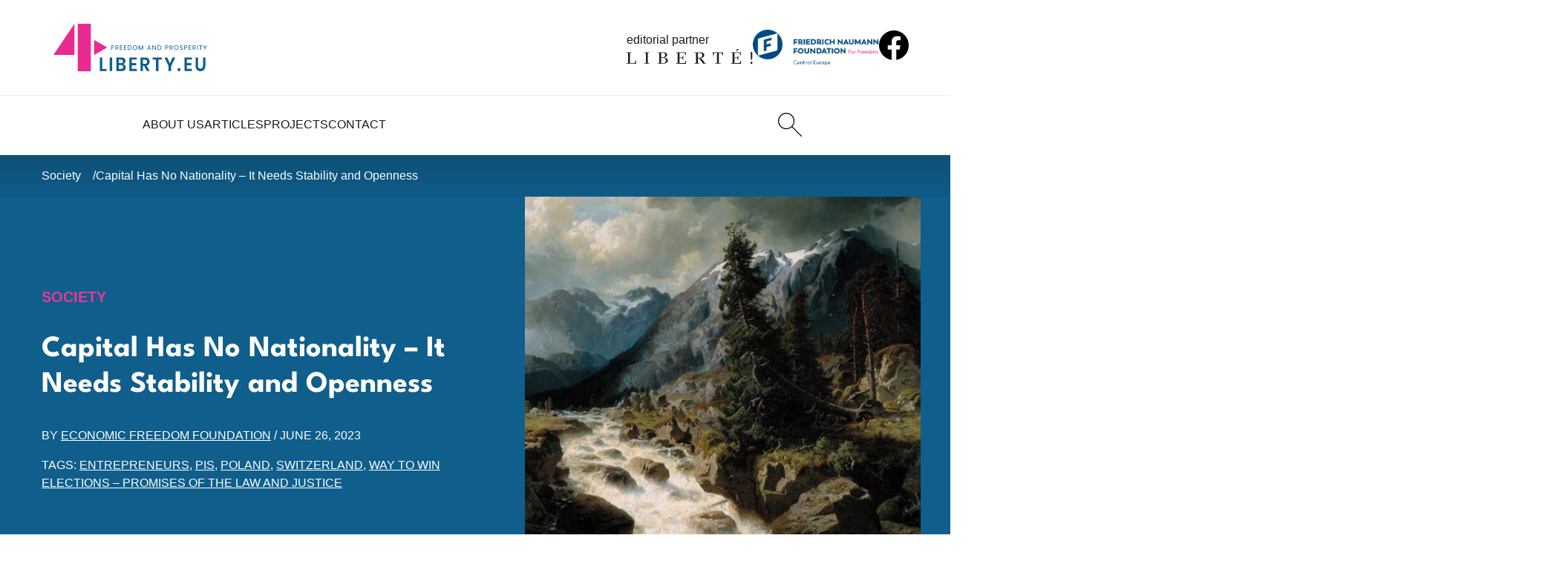

--- FILE ---
content_type: text/html; charset=UTF-8
request_url: https://4liberty.eu/capital-has-no-nationality-it-needs-stability-and-openness/
body_size: 15591
content:
<!DOCTYPE html>
<html lang="en-US">
  <head>
    <meta charset="UTF-8">
    <meta name="viewport" content="width=device-width, initial-scale=1.0">
    <meta http-equiv="X-UA-Compatible" content="ie=edge">
    <title>Capital Has No Nationality - It Needs Stability and Openness - 4liberty.eu</title>

    <meta name='robots' content='index, follow, max-image-preview:large, max-snippet:-1, max-video-preview:-1' />
	
	<meta name="description" content="Archaic worldview conservatism combined with years of legislative neglect by Polish politicians have made us an unpredictable business partner." />
	<link rel="canonical" href="https://4liberty.eu/capital-has-no-nationality-it-needs-stability-and-openness/" />
	<meta property="og:locale" content="en_US" />
	<meta property="og:type" content="article" />
	<meta property="og:title" content="Capital Has No Nationality - It Needs Stability and Openness - 4liberty.eu" />
	<meta property="og:description" content="Archaic worldview conservatism combined with years of legislative neglect by Polish politicians have made us an unpredictable business partner." />
	<meta property="og:url" content="https://4liberty.eu/capital-has-no-nationality-it-needs-stability-and-openness/" />
	<meta property="og:site_name" content="4liberty.eu" />
	<meta property="article:published_time" content="2023-06-26T08:29:59+00:00" />
	<meta property="article:modified_time" content="2023-06-26T08:42:45+00:00" />
	<meta property="og:image" content="https://4liberty.eu/phidroav/2023/06/500532ld-e1687768074685.jpg" />
	<meta property="og:image:width" content="1199" />
	<meta property="og:image:height" content="668" />
	<meta property="og:image:type" content="image/jpeg" />
	<meta name="author" content="Economic Freedom Foundation" />
	<meta name="twitter:card" content="summary_large_image" />
	<meta name="twitter:creator" content="@4libertyeu" />
	<meta name="twitter:site" content="@4libertyeu" />
	<meta name="twitter:label1" content="Est. reading time" />
	<meta name="twitter:data1" content="9 minutes" />
	<script type="application/ld+json" class="yoast-schema-graph">{"@context":"https://schema.org","@graph":[{"@type":"Article","@id":"https://4liberty.eu/capital-has-no-nationality-it-needs-stability-and-openness/#article","isPartOf":{"@id":"https://4liberty.eu/capital-has-no-nationality-it-needs-stability-and-openness/"},"author":[{"@id":"https://4liberty.eu/#/schema/person/0b667282363fd8314982273fbd37c168"}],"headline":"Capital Has No Nationality &#8211; It Needs Stability and Openness","datePublished":"2023-06-26T08:29:59+00:00","dateModified":"2023-06-26T08:42:45+00:00","mainEntityOfPage":{"@id":"https://4liberty.eu/capital-has-no-nationality-it-needs-stability-and-openness/"},"wordCount":1785,"image":{"@id":"https://4liberty.eu/capital-has-no-nationality-it-needs-stability-and-openness/#primaryimage"},"thumbnailUrl":"https://4liberty.eu/phidroav/2023/06/500532ld-e1687768074685.jpg","keywords":["entrepreneurs","PiS","Poland","Switzerland","Way to Win Elections – Promises of The Law And Justice"],"articleSection":["Society"],"inLanguage":"en-US"},{"@type":"WebPage","@id":"https://4liberty.eu/capital-has-no-nationality-it-needs-stability-and-openness/","url":"https://4liberty.eu/capital-has-no-nationality-it-needs-stability-and-openness/","name":"Capital Has No Nationality - It Needs Stability and Openness - 4liberty.eu","isPartOf":{"@id":"https://4liberty.eu/#website"},"primaryImageOfPage":{"@id":"https://4liberty.eu/capital-has-no-nationality-it-needs-stability-and-openness/#primaryimage"},"image":{"@id":"https://4liberty.eu/capital-has-no-nationality-it-needs-stability-and-openness/#primaryimage"},"thumbnailUrl":"https://4liberty.eu/phidroav/2023/06/500532ld-e1687768074685.jpg","datePublished":"2023-06-26T08:29:59+00:00","dateModified":"2023-06-26T08:42:45+00:00","author":{"@id":"https://4liberty.eu/#/schema/person/0b667282363fd8314982273fbd37c168"},"description":"Archaic worldview conservatism combined with years of legislative neglect by Polish politicians have made us an unpredictable business partner.","breadcrumb":{"@id":"https://4liberty.eu/capital-has-no-nationality-it-needs-stability-and-openness/#breadcrumb"},"inLanguage":"en-US","potentialAction":[{"@type":"ReadAction","target":["https://4liberty.eu/capital-has-no-nationality-it-needs-stability-and-openness/"]}]},{"@type":"ImageObject","inLanguage":"en-US","@id":"https://4liberty.eu/capital-has-no-nationality-it-needs-stability-and-openness/#primaryimage","url":"https://4liberty.eu/phidroav/2023/06/500532ld-e1687768074685.jpg","contentUrl":"https://4liberty.eu/phidroav/2023/06/500532ld-e1687768074685.jpg","width":1199,"height":668,"caption":"nationality"},{"@type":"BreadcrumbList","@id":"https://4liberty.eu/capital-has-no-nationality-it-needs-stability-and-openness/#breadcrumb","itemListElement":[{"@type":"ListItem","position":1,"name":"Home","item":"https://4liberty.eu/"},{"@type":"ListItem","position":2,"name":"Capital Has No Nationality &#8211; It Needs Stability and Openness"}]},{"@type":"WebSite","@id":"https://4liberty.eu/#website","url":"https://4liberty.eu/","name":"4liberty.eu","description":"Freedom Matters","potentialAction":[{"@type":"SearchAction","target":{"@type":"EntryPoint","urlTemplate":"https://4liberty.eu/?s={search_term_string}"},"query-input":{"@type":"PropertyValueSpecification","valueRequired":true,"valueName":"search_term_string"}}],"inLanguage":"en-US"},{"@type":"Person","@id":"https://4liberty.eu/#/schema/person/0b667282363fd8314982273fbd37c168","name":"Economic Freedom Foundation","image":{"@type":"ImageObject","inLanguage":"en-US","@id":"https://4liberty.eu/#/schema/person/image/9a381dd6982eb91b46d3e7cc667ca34c","url":"https://secure.gravatar.com/avatar/dfccf87f20f3762138f619352c060f90fa64a5b7c2a1acc9b5296ca251398696?s=96&d=mm&r=g","contentUrl":"https://secure.gravatar.com/avatar/dfccf87f20f3762138f619352c060f90fa64a5b7c2a1acc9b5296ca251398696?s=96&d=mm&r=g","caption":"Economic Freedom Foundation"},"description":"The Economic Freedom Foundation strives to make Poland a prosperous and open country where people enjoy a high level of economic freedom and other individual liberties.","url":"https://4liberty.eu/author/economic-freedom-foundation/"}]}</script>
	
		
							<script
				src="//www.googletagmanager.com/gtag/js?id="  data-cfasync="false" data-wpfc-render="false" type="text/javascript" async></script>
			<script data-cfasync="false" data-wpfc-render="false" type="text/javascript">
				var mi_version = '8.12.0';
				var mi_track_user = true;
				var mi_no_track_reason = '';
				
								var disableStrs = [
										'ga-disable-G-SMFB41RQ1M',
														];

				/* Function to detect opted out users */
				function __gtagTrackerIsOptedOut() {
					for (var index = 0; index < disableStrs.length; index++) {
						if (document.cookie.indexOf(disableStrs[index] + '=true') > -1) {
							return true;
						}
					}

					return false;
				}

				/* Disable tracking if the opt-out cookie exists. */
				if (__gtagTrackerIsOptedOut()) {
					for (var index = 0; index < disableStrs.length; index++) {
						window[disableStrs[index]] = true;
					}
				}

				/* Opt-out function */
				function __gtagTrackerOptout() {
					for (var index = 0; index < disableStrs.length; index++) {
						document.cookie = disableStrs[index] + '=true; expires=Thu, 31 Dec 2099 23:59:59 UTC; path=/';
						window[disableStrs[index]] = true;
					}
				}

				if ('undefined' === typeof gaOptout) {
					function gaOptout() {
						__gtagTrackerOptout();
					}
				}
								window.dataLayer = window.dataLayer || [];

				window.MonsterInsightsDualTracker = {
					helpers: {},
					trackers: {},
				};
				if (mi_track_user) {
					function __gtagDataLayer() {
						dataLayer.push(arguments);
					}

					function __gtagTracker(type, name, parameters) {
						if (!parameters) {
							parameters = {};
						}

						if (parameters.send_to) {
							__gtagDataLayer.apply(null, arguments);
							return;
						}

						if (type === 'event') {
														parameters.send_to = monsterinsights_frontend.v4_id;
							var hookName = name;
							if (typeof parameters['event_category'] !== 'undefined') {
								hookName = parameters['event_category'] + ':' + name;
							}

							if (typeof MonsterInsightsDualTracker.trackers[hookName] !== 'undefined') {
								MonsterInsightsDualTracker.trackers[hookName](parameters);
							} else {
								__gtagDataLayer('event', name, parameters);
							}
							
													} else {
							__gtagDataLayer.apply(null, arguments);
						}
					}

					__gtagTracker('js', new Date());
					__gtagTracker('set', {
						'developer_id.dZGIzZG': true,
											});
										__gtagTracker('config', 'G-SMFB41RQ1M', {"forceSSL":"true","link_attribution":"true"} );
															window.gtag = __gtagTracker;										(function () {
						/* https://developers.google.com/analytics/devguides/collection/analyticsjs/ */
						/* ga and __gaTracker compatibility shim. */
						var noopfn = function () {
							return null;
						};
						var newtracker = function () {
							return new Tracker();
						};
						var Tracker = function () {
							return null;
						};
						var p = Tracker.prototype;
						p.get = noopfn;
						p.set = noopfn;
						p.send = function () {
							var args = Array.prototype.slice.call(arguments);
							args.unshift('send');
							__gaTracker.apply(null, args);
						};
						var __gaTracker = function () {
							var len = arguments.length;
							if (len === 0) {
								return;
							}
							var f = arguments[len - 1];
							if (typeof f !== 'object' || f === null || typeof f.hitCallback !== 'function') {
								if ('send' === arguments[0]) {
									var hitConverted, hitObject = false, action;
									if ('event' === arguments[1]) {
										if ('undefined' !== typeof arguments[3]) {
											hitObject = {
												'eventAction': arguments[3],
												'eventCategory': arguments[2],
												'eventLabel': arguments[4],
												'value': arguments[5] ? arguments[5] : 1,
											}
										}
									}
									if ('pageview' === arguments[1]) {
										if ('undefined' !== typeof arguments[2]) {
											hitObject = {
												'eventAction': 'page_view',
												'page_path': arguments[2],
											}
										}
									}
									if (typeof arguments[2] === 'object') {
										hitObject = arguments[2];
									}
									if (typeof arguments[5] === 'object') {
										Object.assign(hitObject, arguments[5]);
									}
									if ('undefined' !== typeof arguments[1].hitType) {
										hitObject = arguments[1];
										if ('pageview' === hitObject.hitType) {
											hitObject.eventAction = 'page_view';
										}
									}
									if (hitObject) {
										action = 'timing' === arguments[1].hitType ? 'timing_complete' : hitObject.eventAction;
										hitConverted = mapArgs(hitObject);
										__gtagTracker('event', action, hitConverted);
									}
								}
								return;
							}

							function mapArgs(args) {
								var arg, hit = {};
								var gaMap = {
									'eventCategory': 'event_category',
									'eventAction': 'event_action',
									'eventLabel': 'event_label',
									'eventValue': 'event_value',
									'nonInteraction': 'non_interaction',
									'timingCategory': 'event_category',
									'timingVar': 'name',
									'timingValue': 'value',
									'timingLabel': 'event_label',
									'page': 'page_path',
									'location': 'page_location',
									'title': 'page_title',
								};
								for (arg in args) {
																		if (!(!args.hasOwnProperty(arg) || !gaMap.hasOwnProperty(arg))) {
										hit[gaMap[arg]] = args[arg];
									} else {
										hit[arg] = args[arg];
									}
								}
								return hit;
							}

							try {
								f.hitCallback();
							} catch (ex) {
							}
						};
						__gaTracker.create = newtracker;
						__gaTracker.getByName = newtracker;
						__gaTracker.getAll = function () {
							return [];
						};
						__gaTracker.remove = noopfn;
						__gaTracker.loaded = true;
						window['__gaTracker'] = __gaTracker;
					})();
									} else {
										console.log("");
					(function () {
						function __gtagTracker() {
							return null;
						}

						window['__gtagTracker'] = __gtagTracker;
						window['gtag'] = __gtagTracker;
					})();
									}
			</script>
				
		<style id='wp-img-auto-sizes-contain-inline-css' type='text/css'>
img:is([sizes=auto i],[sizes^="auto," i]){contain-intrinsic-size:3000px 1500px}
/*# sourceURL=wp-img-auto-sizes-contain-inline-css */
</style>
<link rel='stylesheet' id='wp-downloadmanager-css' href='https://4liberty.eu/apycmook/wp-downloadmanager/download-css.css?ver=1.69' type='text/css' media='all' />
<link rel='stylesheet' id='eeb-css-frontend-css' href='https://4liberty.eu/apycmook/email-encoder-bundle/assets/css/style.css?ver=54d4eedc552c499c4a8d6b89c23d3df1' type='text/css' media='all' />
<link rel='stylesheet' id='main_theme-css' href='https://4liberty.eu/veedusho/assets/css/style.min.css?ver=1.2' type='text/css' media='all' />
<script type="text/javascript" src="https://4liberty.eu/apycmook/google-analytics-premium/assets/js/frontend-gtag.min.js?ver=8.12.0" id="monsterinsights-frontend-script-js"></script>
<script data-cfasync="false" data-wpfc-render="false" type="text/javascript" id='monsterinsights-frontend-script-js-extra'>/* <![CDATA[ */
var monsterinsights_frontend = {"js_events_tracking":"true","download_extensions":"doc,pdf,ppt,zip,xls,docx,pptx,xlsx","inbound_paths":"[{\"path\":\"\\\/go\\\/\",\"label\":\"affiliate\"},{\"path\":\"\\\/recommend\\\/\",\"label\":\"affiliate\"}]","home_url":"https:\/\/4liberty.eu","hash_tracking":"false","ua":"","v4_id":"G-SMFB41RQ1M"};/* ]]> */
</script>
<script type="text/javascript" src="https://4liberty.eu/achitogr/js/jquery/jquery.min.js?ver=3.7.1" id="jquery-core-js"></script>
<script type="text/javascript" src="https://4liberty.eu/achitogr/js/jquery/jquery-migrate.min.js?ver=3.4.1" id="jquery-migrate-js"></script>
<script type="text/javascript" src="https://4liberty.eu/apycmook/email-encoder-bundle/assets/js/custom.js?ver=2c542c9989f589cd5318f5cef6a9ecd7" id="eeb-js-frontend-js"></script>
<link rel="icon" href="https://4liberty.eu/veedusho/assets/favicon/favicon.ico"><link rel="icon" href="https://4liberty.eu/veedusho/assets/favicon/favicon.svg" type="image/svg+xml"><link rel="apple-touch-icon" href="https://4liberty.eu/veedusho/assets/favicon/apple-touch-icon.png"><link rel="manifest" href="https://4liberty.eu/veedusho/assets/favicon/site.webmanifest"><meta name="format-detection" content="telephone=no"><link rel="icon" href="https://4liberty.eu/phidroav/2023/03/cropped-4liberty-logo2-square-1-1-32x32.png" sizes="32x32" />
<link rel="icon" href="https://4liberty.eu/phidroav/2023/03/cropped-4liberty-logo2-square-1-1-192x192.png" sizes="192x192" />
<link rel="apple-touch-icon" href="https://4liberty.eu/phidroav/2023/03/cropped-4liberty-logo2-square-1-1-180x180.png" />
<meta name="msapplication-TileImage" content="https://4liberty.eu/phidroav/2023/03/cropped-4liberty-logo2-square-1-1-270x270.png" />
  <style id='global-styles-inline-css' type='text/css'>
:root{--wp--preset--aspect-ratio--square: 1;--wp--preset--aspect-ratio--4-3: 4/3;--wp--preset--aspect-ratio--3-4: 3/4;--wp--preset--aspect-ratio--3-2: 3/2;--wp--preset--aspect-ratio--2-3: 2/3;--wp--preset--aspect-ratio--16-9: 16/9;--wp--preset--aspect-ratio--9-16: 9/16;--wp--preset--color--black: #000000;--wp--preset--color--cyan-bluish-gray: #abb8c3;--wp--preset--color--white: #ffffff;--wp--preset--color--pale-pink: #f78da7;--wp--preset--color--vivid-red: #cf2e2e;--wp--preset--color--luminous-vivid-orange: #ff6900;--wp--preset--color--luminous-vivid-amber: #fcb900;--wp--preset--color--light-green-cyan: #7bdcb5;--wp--preset--color--vivid-green-cyan: #00d084;--wp--preset--color--pale-cyan-blue: #8ed1fc;--wp--preset--color--vivid-cyan-blue: #0693e3;--wp--preset--color--vivid-purple: #9b51e0;--wp--preset--gradient--vivid-cyan-blue-to-vivid-purple: linear-gradient(135deg,rgb(6,147,227) 0%,rgb(155,81,224) 100%);--wp--preset--gradient--light-green-cyan-to-vivid-green-cyan: linear-gradient(135deg,rgb(122,220,180) 0%,rgb(0,208,130) 100%);--wp--preset--gradient--luminous-vivid-amber-to-luminous-vivid-orange: linear-gradient(135deg,rgb(252,185,0) 0%,rgb(255,105,0) 100%);--wp--preset--gradient--luminous-vivid-orange-to-vivid-red: linear-gradient(135deg,rgb(255,105,0) 0%,rgb(207,46,46) 100%);--wp--preset--gradient--very-light-gray-to-cyan-bluish-gray: linear-gradient(135deg,rgb(238,238,238) 0%,rgb(169,184,195) 100%);--wp--preset--gradient--cool-to-warm-spectrum: linear-gradient(135deg,rgb(74,234,220) 0%,rgb(151,120,209) 20%,rgb(207,42,186) 40%,rgb(238,44,130) 60%,rgb(251,105,98) 80%,rgb(254,248,76) 100%);--wp--preset--gradient--blush-light-purple: linear-gradient(135deg,rgb(255,206,236) 0%,rgb(152,150,240) 100%);--wp--preset--gradient--blush-bordeaux: linear-gradient(135deg,rgb(254,205,165) 0%,rgb(254,45,45) 50%,rgb(107,0,62) 100%);--wp--preset--gradient--luminous-dusk: linear-gradient(135deg,rgb(255,203,112) 0%,rgb(199,81,192) 50%,rgb(65,88,208) 100%);--wp--preset--gradient--pale-ocean: linear-gradient(135deg,rgb(255,245,203) 0%,rgb(182,227,212) 50%,rgb(51,167,181) 100%);--wp--preset--gradient--electric-grass: linear-gradient(135deg,rgb(202,248,128) 0%,rgb(113,206,126) 100%);--wp--preset--gradient--midnight: linear-gradient(135deg,rgb(2,3,129) 0%,rgb(40,116,252) 100%);--wp--preset--font-size--small: 13px;--wp--preset--font-size--medium: 20px;--wp--preset--font-size--large: 36px;--wp--preset--font-size--x-large: 42px;--wp--preset--spacing--20: 0.44rem;--wp--preset--spacing--30: 0.67rem;--wp--preset--spacing--40: 1rem;--wp--preset--spacing--50: 1.5rem;--wp--preset--spacing--60: 2.25rem;--wp--preset--spacing--70: 3.38rem;--wp--preset--spacing--80: 5.06rem;--wp--preset--shadow--natural: 6px 6px 9px rgba(0, 0, 0, 0.2);--wp--preset--shadow--deep: 12px 12px 50px rgba(0, 0, 0, 0.4);--wp--preset--shadow--sharp: 6px 6px 0px rgba(0, 0, 0, 0.2);--wp--preset--shadow--outlined: 6px 6px 0px -3px rgb(255, 255, 255), 6px 6px rgb(0, 0, 0);--wp--preset--shadow--crisp: 6px 6px 0px rgb(0, 0, 0);}:where(.is-layout-flex){gap: 0.5em;}:where(.is-layout-grid){gap: 0.5em;}body .is-layout-flex{display: flex;}.is-layout-flex{flex-wrap: wrap;align-items: center;}.is-layout-flex > :is(*, div){margin: 0;}body .is-layout-grid{display: grid;}.is-layout-grid > :is(*, div){margin: 0;}:where(.wp-block-columns.is-layout-flex){gap: 2em;}:where(.wp-block-columns.is-layout-grid){gap: 2em;}:where(.wp-block-post-template.is-layout-flex){gap: 1.25em;}:where(.wp-block-post-template.is-layout-grid){gap: 1.25em;}.has-black-color{color: var(--wp--preset--color--black) !important;}.has-cyan-bluish-gray-color{color: var(--wp--preset--color--cyan-bluish-gray) !important;}.has-white-color{color: var(--wp--preset--color--white) !important;}.has-pale-pink-color{color: var(--wp--preset--color--pale-pink) !important;}.has-vivid-red-color{color: var(--wp--preset--color--vivid-red) !important;}.has-luminous-vivid-orange-color{color: var(--wp--preset--color--luminous-vivid-orange) !important;}.has-luminous-vivid-amber-color{color: var(--wp--preset--color--luminous-vivid-amber) !important;}.has-light-green-cyan-color{color: var(--wp--preset--color--light-green-cyan) !important;}.has-vivid-green-cyan-color{color: var(--wp--preset--color--vivid-green-cyan) !important;}.has-pale-cyan-blue-color{color: var(--wp--preset--color--pale-cyan-blue) !important;}.has-vivid-cyan-blue-color{color: var(--wp--preset--color--vivid-cyan-blue) !important;}.has-vivid-purple-color{color: var(--wp--preset--color--vivid-purple) !important;}.has-black-background-color{background-color: var(--wp--preset--color--black) !important;}.has-cyan-bluish-gray-background-color{background-color: var(--wp--preset--color--cyan-bluish-gray) !important;}.has-white-background-color{background-color: var(--wp--preset--color--white) !important;}.has-pale-pink-background-color{background-color: var(--wp--preset--color--pale-pink) !important;}.has-vivid-red-background-color{background-color: var(--wp--preset--color--vivid-red) !important;}.has-luminous-vivid-orange-background-color{background-color: var(--wp--preset--color--luminous-vivid-orange) !important;}.has-luminous-vivid-amber-background-color{background-color: var(--wp--preset--color--luminous-vivid-amber) !important;}.has-light-green-cyan-background-color{background-color: var(--wp--preset--color--light-green-cyan) !important;}.has-vivid-green-cyan-background-color{background-color: var(--wp--preset--color--vivid-green-cyan) !important;}.has-pale-cyan-blue-background-color{background-color: var(--wp--preset--color--pale-cyan-blue) !important;}.has-vivid-cyan-blue-background-color{background-color: var(--wp--preset--color--vivid-cyan-blue) !important;}.has-vivid-purple-background-color{background-color: var(--wp--preset--color--vivid-purple) !important;}.has-black-border-color{border-color: var(--wp--preset--color--black) !important;}.has-cyan-bluish-gray-border-color{border-color: var(--wp--preset--color--cyan-bluish-gray) !important;}.has-white-border-color{border-color: var(--wp--preset--color--white) !important;}.has-pale-pink-border-color{border-color: var(--wp--preset--color--pale-pink) !important;}.has-vivid-red-border-color{border-color: var(--wp--preset--color--vivid-red) !important;}.has-luminous-vivid-orange-border-color{border-color: var(--wp--preset--color--luminous-vivid-orange) !important;}.has-luminous-vivid-amber-border-color{border-color: var(--wp--preset--color--luminous-vivid-amber) !important;}.has-light-green-cyan-border-color{border-color: var(--wp--preset--color--light-green-cyan) !important;}.has-vivid-green-cyan-border-color{border-color: var(--wp--preset--color--vivid-green-cyan) !important;}.has-pale-cyan-blue-border-color{border-color: var(--wp--preset--color--pale-cyan-blue) !important;}.has-vivid-cyan-blue-border-color{border-color: var(--wp--preset--color--vivid-cyan-blue) !important;}.has-vivid-purple-border-color{border-color: var(--wp--preset--color--vivid-purple) !important;}.has-vivid-cyan-blue-to-vivid-purple-gradient-background{background: var(--wp--preset--gradient--vivid-cyan-blue-to-vivid-purple) !important;}.has-light-green-cyan-to-vivid-green-cyan-gradient-background{background: var(--wp--preset--gradient--light-green-cyan-to-vivid-green-cyan) !important;}.has-luminous-vivid-amber-to-luminous-vivid-orange-gradient-background{background: var(--wp--preset--gradient--luminous-vivid-amber-to-luminous-vivid-orange) !important;}.has-luminous-vivid-orange-to-vivid-red-gradient-background{background: var(--wp--preset--gradient--luminous-vivid-orange-to-vivid-red) !important;}.has-very-light-gray-to-cyan-bluish-gray-gradient-background{background: var(--wp--preset--gradient--very-light-gray-to-cyan-bluish-gray) !important;}.has-cool-to-warm-spectrum-gradient-background{background: var(--wp--preset--gradient--cool-to-warm-spectrum) !important;}.has-blush-light-purple-gradient-background{background: var(--wp--preset--gradient--blush-light-purple) !important;}.has-blush-bordeaux-gradient-background{background: var(--wp--preset--gradient--blush-bordeaux) !important;}.has-luminous-dusk-gradient-background{background: var(--wp--preset--gradient--luminous-dusk) !important;}.has-pale-ocean-gradient-background{background: var(--wp--preset--gradient--pale-ocean) !important;}.has-electric-grass-gradient-background{background: var(--wp--preset--gradient--electric-grass) !important;}.has-midnight-gradient-background{background: var(--wp--preset--gradient--midnight) !important;}.has-small-font-size{font-size: var(--wp--preset--font-size--small) !important;}.has-medium-font-size{font-size: var(--wp--preset--font-size--medium) !important;}.has-large-font-size{font-size: var(--wp--preset--font-size--large) !important;}.has-x-large-font-size{font-size: var(--wp--preset--font-size--x-large) !important;}
/*# sourceURL=global-styles-inline-css */
</style>
</head>

  <body>

    <header class="startbar">

      <div class="startmenu">

        <section class="startmenu-top">
          <a href="https://4liberty.eu" class="logo logo--startbar">
            <img src="https://4liberty.eu/veedusho/assets/images/logo.svg" class="logo__img logo__img--startbar" alt="4Liberty">
          </a>
          <a href="https://liberte.pl/" class="editorial-partner editorial-partner--startbar" target="_blank" rel="nofollow noopener noreferrer">
            <span class="editorial-partner__text">editorial partner</span>
            <img src="https://4liberty.eu/veedusho/assets/images/liberte-logo.svg" class="editorial-partner__img editorial-partner__img--startbar" alt="Liberte!">
          </a>
          <a href="https://www.freiheit.org/" class="main-partner main-partner--startbar" target="_blank" rel="nofollow noopener noreferrer">
            <img src="https://4liberty.eu/veedusho/assets/images/freiheit-logo.png" class="main-partner__img main-partner__img--startbar" alt="Friedrich Naumann Foundation">
          </a>
          <a href="https://www.facebook.com/306577192739020" class="social social--startbar">
            <img src="https://4liberty.eu/veedusho/assets/images/icons/facebook.svg" alt="facebook" class="social__icon" width="32" height="32">
          </a>
        </section>
        <section class="startmenu-bottom">
          <nav class="startmenu-list">
                                  <div class="menu-item ">
                        <a href="https://4liberty.eu/about-us/" class="menu-link">
                          About Us                        </a>
                      </div>                      <div class="menu-item ">
                        <a href="https://4liberty.eu/category/articles/" class="menu-link">
                          Articles                        </a>
                                              <div class="submenu">
                          <div class="submenu__links">
                                              <a href="https://4liberty.eu/category/articles/politics/" class="submenu-link">Politics</a>
                                            <a href="https://4liberty.eu/category/articles/economy/" class="submenu-link">Economy</a>
                                            <a href="https://4liberty.eu/category/articles/society/" class="submenu-link">Society</a>
                      </div></div></div>                      <div class="menu-item ">
                        <a href="https://4liberty.eu/projects/" class="menu-link">
                          Projects                        </a>
                                              <div class="submenu">
                          <div class="submenu__links">
                                              <a href="https://4liberty.eu/category/projects/bureaucracy-and-deregulation/" class="submenu-link">Bureaucracy and Deregulation</a>
                                            <a href="https://4liberty.eu/category/review/" class="submenu-link">Review</a>
                                            <a href="https://4liberty.eu/category/projects/liberal-voices-syndicated/" class="submenu-link">Liberal Voices Syndicated</a>
                                            <a href="https://4liberty.eu/category/policy-papers/" class="submenu-link">Policy Papers</a>
                                            <a href="https://4liberty.eu/category/publications/4discussion/" class="submenu-link">4discussion</a>
                      </div></div></div>                      <div class="menu-item ">
                        <a href="https://4liberty.eu/contact/" class="menu-link">
                          Contact                        </a>
                      </div>          </nav>
          <div class="menu-action">
            <a href="https://4liberty.eu?s" class="header-btn header-btn--desktop" aria-label="Search">
              <img src="https://4liberty.eu/veedusho/assets/images/icons/search.svg" width="32" height="32" alt="Search">
            </a>
          </div>

        </section>

      </div>
    </header>


    <aside class="header">
      <section class="navbar">
        <a href="https://4liberty.eu" class="logo">
          <img src="https://4liberty.eu/veedusho/assets/images/logo.svg" class="logo__img" alt="4Liberty">
        </a>
        <nav class="menu">

          <div class="menu-top">
            <a href="https://4liberty.eu" class="logo logo--menu">
              <img src="https://4liberty.eu/veedusho/assets/images/logo-white.svg" class="logo__img" alt="4Liberty">
            </a>
            <button class="menu-close">
              <img src="https://4liberty.eu/veedusho/assets/images/icons/times-white.svg" class="menu-close__icon" alt="Close">
            </button>
          </div>

                              <div class="menu-item ">
                      <a href="https://4liberty.eu/about-us/" class="menu-link">
                        About Us                      </a>
                    </div>                    <div class="menu-item ">
                      <a href="https://4liberty.eu/category/articles/" class="menu-link">
                        Articles                      </a>
                                          <div class="submenu">
                        <div class="submenu__links">
                                          <a href="https://4liberty.eu/category/articles/politics/" class="submenu-link">Politics</a>
                                        <a href="https://4liberty.eu/category/articles/economy/" class="submenu-link">Economy</a>
                                        <a href="https://4liberty.eu/category/articles/society/" class="submenu-link">Society</a>
                    </div></div></div>                    <div class="menu-item ">
                      <a href="https://4liberty.eu/projects/" class="menu-link">
                        Projects                      </a>
                                          <div class="submenu">
                        <div class="submenu__links">
                                          <a href="https://4liberty.eu/category/projects/bureaucracy-and-deregulation/" class="submenu-link">Bureaucracy and Deregulation</a>
                                        <a href="https://4liberty.eu/category/review/" class="submenu-link">Review</a>
                                        <a href="https://4liberty.eu/category/projects/liberal-voices-syndicated/" class="submenu-link">Liberal Voices Syndicated</a>
                                        <a href="https://4liberty.eu/category/policy-papers/" class="submenu-link">Policy Papers</a>
                                        <a href="https://4liberty.eu/category/publications/4discussion/" class="submenu-link">4discussion</a>
                    </div></div></div>                    <div class="menu-item ">
                      <a href="https://4liberty.eu/contact/" class="menu-link">
                        Contact                      </a>
                    </div>
          <div class="menu-partners">
            <a href="https://www.freiheit.org/" class="main-partner" target="_blank" rel="nofollow noopener noreferrer">
              <img src="https://4liberty.eu/veedusho/assets/images/freiheit-logo.png" class="main-partner__img" alt="Friedrich Naumann Foundation">
            </a>
            <a href="https://liberte.pl/" class="editorial-partner" target="_blank" rel="nofollow noopener noreferrer">
              <span class="editorial-partner__text">editorial partner</span>
              <img src="https://4liberty.eu/veedusho/assets/images/liberte-logo.svg" class="editorial-partner__img" alt="Liberte!">
            </a>
          </div>
        </nav>
        <div class="menu-action">
          <a href="https://4liberty.eu?s" class="header-btn" aria-label="Search">
            <img src="https://4liberty.eu/veedusho/assets/images/icons/search.svg" width="32" height="32" alt="Search">
          </a>
        </div>
        <button class="menu-trigger">
          <img src="https://4liberty.eu/veedusho/assets/images/icons/menu.svg" class="menu-trigger__icon" alt="">
        </button>
      </section>
    </aside>

<main class="normal-page">

    <aside class="breadcrumb-wrapper">
    <nav class="breadcrumbs">
      <a href="https://4liberty.eu/category/articles/society/" class="breadcrumbs__single">Society</a>      <a href="https://4liberty.eu/capital-has-no-nationality-it-needs-stability-and-openness/" class="breadcrumbs__single">
        Capital Has No Nationality &#8211; It Needs Stability and Openness      </a>
    </nav>
  </aside>

  <section class="single-intro-wrapper">
    <div class="single-intro">
      <div class="single-intro-main">
        <a href="https://4liberty.eu/category/articles/society/" class="article-cat article-cat--hover-p2">Society</a>        <h1 class="single-intro-title">
          Capital Has No Nationality &#8211; It Needs Stability and Openness        </h1>
        <div class="article-info">
          BY 
          <a href="https://4liberty.eu/author/economic-freedom-foundation/" class="article-info__link">Economic Freedom Foundation</a>          / <span class="nowrap">June 26, 2023</span>
        </div>
        <div class="article-tags">
          TAGS: <a href="https://4liberty.eu/tag/entrepreneurs/" class="article-tags__single">entrepreneurs</a>, <a href="https://4liberty.eu/tag/pis/" class="article-tags__single">PiS</a>, <a href="https://4liberty.eu/tag/poland/" class="article-tags__single">Poland</a>, <a href="https://4liberty.eu/tag/switzerland/" class="article-tags__single">Switzerland</a>, <a href="https://4liberty.eu/tag/way-to-win-elections-promises-of-the-law-and-justice/" class="article-tags__single">Way to Win Elections – Promises of The Law And Justice</a>        </div>
      </div>
        
      <div class="single-intro-photo">
        <img width="1024" height="571" src="https://4liberty.eu/phidroav/2023/06/500532ld-e1687768074685-1024x571.jpg" class="single-intro-photo__img wp-post-image" alt="Capital Has No Nationality &#8211; It Needs Stability and Openness" title="Capital Has No Nationality &#8211; It Needs Stability and Openness" decoding="async" fetchpriority="high" srcset="https://4liberty.eu/phidroav/2023/06/500532ld-e1687768074685-1024x571.jpg 1024w, https://4liberty.eu/phidroav/2023/06/500532ld-e1687768074685-400x223.jpg 400w, https://4liberty.eu/phidroav/2023/06/500532ld-e1687768074685-768x428.jpg 768w, https://4liberty.eu/phidroav/2023/06/500532ld-e1687768074685-58x32.jpg 58w, https://4liberty.eu/phidroav/2023/06/500532ld-e1687768074685.jpg 1199w" sizes="(max-width: 1024px) 100vw, 1024px" />      </div>
    </div>
  </section>

  <article class="section section--page-start">
    <div class="page-content wp-text">
      <h4>An entrepreneurial state is one that is law-abiding, free and open. Not one that makes its presence felt in every sphere of life. Ignorance, archaic worldview conservatism, combined with years of legislative neglect by Polish politicians in the economy have made us an unpredictable business partner.</h4>
<p>Nevertheless, the upcoming elections are about more than just the economy – writes Jerzy Czubak, a Polish entrepreneur who has lived in Switzerland for more than 20 years.</p>
<h2>There Is No Freedom Without Economic Freedom</h2>
<p>I put forward the thesis that it is largely thanks to entrepreneurs that Poland is where it is today. The regaining of freedom, the restoration of democracy and the beginning of the political transition were huge successes for the whole society and gave a justified sense of pride in being Polish. An even greater achievement that deserves higher recognition than it gets was the difficult but necessary process of transforming a socialist economy into a free market economy based on the rule of law.</p>
<p>It was not economic reforms alone, but the restitution of entrepreneurship among Poles and the influx of capital from abroad in at least equal measure that made it possible to strengthen democracy in our country. Therefore, <strong>the skillful finding of the post-transition period and the exceptional work ethic of numerous entrepreneurs are the real &#8220;success story&#8221; of the Polish economy.</strong></p>
<p>However, I am disappointed to note that despite the right direction of economic policy in the early years of the transition period, there was a lack of a responsible and bold political vision to set Poland on the path of truly rapid economic development. Politicians ceased to create good conditions for the development of companies, instead benefiting from the image of entrepreneurship of Poles and the positive influence of foreign capital.</p>
<p>In addition, they focused on erecting monuments to the past, concentrating the essence of political disputes around this. That&#8217;s why I am missing the conversation about how to build a modern state – the kind I know from everyday life in Switzerland.</p>
<h2>The Swiss Promised Land vs. Poland</h2>
<p>I have lived in Switzerland, where my professional life has brought me, for more than 20 years. It is, needless to say, one of the most expensive countries in the world to live in. This means that the decision to move the company&#8217;s global headquarters there was not an obvious one.</p>
<p>Representing a company from Australia, I remember well the difficult search for a location for the new headquarters. At the time, a well-known consulting firm helped us make the decision. London, Frankfurt and Paris were among the suggestions from our side. Meanwhile, the consultants suggested a different solution, convincing us that Switzerland was the best place to run the company. What was their argumentation?</p>
<p>As it turned out, it was not about taxes. The level of taxation can change, which is what is happening. <strong>What matters for business is something else – a sense of security and a clear path forward for the economy.</strong> That is why Switzerland&#8217;s greatest business asset is the stability of the political system and the applicable laws. A person knows what to expect from the legislature and realizes their personal freedom as the right to do what does not violate the freedom of another person. At the same time, a business that expects unchanging rules of operation and, when investing, plans for the next not 2, not 5, but 20 years, knows very well what to expect and conducts its business within the limits of a friendly and stable legal system.</p>
<p>In addition, Switzerland is a place where the best specialists in the world want to migrate. I understand this factor&#8217;s importance today and I have a great resentment towards those in power in Poland. Their rhetoric creates a pernicious story that, as Poles, we do not like foreigners, we do not like diversity, thus we do not like people with different skin colors, religion, faith or sexual orientation.</p>
<p>And yet, I am convinced that this is untrue. <strong>Poles are different from their government.</strong> Switzerland&#8217;s rulers have never allowed such an opinion to be created about themselves, and as a result, they attract the best. In addition to legal stability, we chose Zurich for its level of security, quality education, high level of tolerance and respect for multiculturalism.</p>
<p>Hence, what I find lacking in Poland is an inclusive culture, which, although it seems to be the domain of interpersonal relations, has a huge impact on business and, consequently, economic development. It is with sadness that I observe the opposite of this attitude in Polish politics, which can be perversely called a tribal culture, that is, one that excludes and sets social groups against each other. I observe this with pain not only as an entrepreneur, but above all as a person who identifies with Poland and I invariably wish for my children to live in a modern, tolerant society. And this can be done.</p>
<p>Switzerland has been developing by consensus for 750 years, although this seemed impossible. The country, which was founded as a merger of independent cantons and still functions today on the basis of self-governing regions, and whose citizens speak four languages, has created a unified culture of inclusiveness, that is, of simply feeling good together. <strong>In this political, but also social arrangement, consensus is the only way to cooperate.</strong> Such a state culture is not enacted by law – it is enough for it to be respected. This is a task for all future governments in Poland.</p>
<p>As a result, Switzerland has become a second home not only to me, but, above all, to international companies not at all because of the wealth of the state, but because of the creation of a good economic climate that is friendly to business development, and from which its wealth results.</p>
<h2>Capital Has No Nationality</h2>
<p>I mentioned at the beginning that for economic development and the building of a strong democracy we need more respect for the entrepreneurship of Poles as well as capital from abroad. But is it right to classify capital into &#8220;own&#8221; and &#8220;foreign&#8221;?</p>
<p>I believe that such terminology is a relic. The current rulers may try to distort reality, but we do not have enough capital in Poland, the inflow of which Polish companies already need, and to an even greater extent than before. They will suffocate if they do not export, import and cooperate. For this reason, they need to be able to establish lasting relationships with foreign companies, and, in turn, these companies should feel absolutely certain that they can count on the creation of conditions for development based on stable laws.</p>
<p>Politicians should finally understand that an internationalized economy is the key to development. European countries are competing to attract capital and good companies to each other, and every investor requires trust, legal stability and openness from the state. <strong>Legal disputes with the European Union, homophobic statements by leading politicians, or scandalous &#8220;anti-LGBT+&#8221; resolutions that have resounded around the world are all gross violations not only for society, but also for the economy.</strong></p>
<p>According to the rule of law index compiled by the U.S.-based World Justice Project, Poland ranked 26th out of 31 European countries surveyed in 2022. When it comes to the level of equality for LGBT+ people, as measured by ILGA-Europe&#8217;s annual ranking, we are closer to Russia than Western Europe – we rank last among European Union countries. In the case of the index of economic freedom, the Fraser Institute ranks Poland 80th in the world, the second worst position in the EU after Greece. These examples do not create a good climate for investment in our country.</p>
<p>So if Poland continues to be governed by narrow-minded people it will undeniably limit our economic opportunities. We cannot afford this, which is also why the upcoming elections are so important.</p>
<h2>Entrepreneurs vs. Politics. We Also Bear Responsibility</h2>
<p>Regardless of the outcome of the upcoming parliamentary elections, it is important to remember that it is not politicians or any government that creates wealth, because, to quote Margaret Thatcher, after all, the government has no money of its own. And the money it has from our taxes should be invested not in the myriad of unnecessary institutes, foundations and new state-owned companies engaged in, among other things, providing hotel services, but should be allocated to building an innovative economy.</p>
<p><strong>It is entrepreneurs, both Polish and foreign, who are capable of pulling our country to greater success</strong>, but for that they need a good economic climate. And this, as I try to prove in this text, does not just mean simpler regulations. Some political forces, preaching the otherwise correct idea of low and simple taxes like a mantra, but at the same time emphasizing the exclusion of certain social groups, are not the right choice for our economic development.</p>
<p>Not long ago, Arkadiusz Mus, a prominent Polish entrepreneur and founder of the internationally recognized Press Glass company, spoke publicly, <a href="https://4liberty.eu/elections-in-poland-2023-it-is-time-for-business-community-voice/">addressing a proclamation to &#8220;fellow entrepreneurs.&#8221; </a></p>
<blockquote><p>In it he pronounced: &#8220;<em>Entrepreneur, do not be passive. There are many ways to get involved today on the right side. Think about the future of Poland, where you would like to further develop your business projects, invest, and create jobs, and what kind of Poland you, your children or grandchildren will live well in. Another four years with the same politicians in power is not a good vision of the future. I encourage everyone to mobilize fully</em>.&#8221;</p></blockquote>
<p>I agree with my fellow entrepreneur, also in the opinion that entrepreneurs, like all citizens, can get involved in politics. We can support a change in the direction of economic policy, and this means building mutual trust between the state and those doing business, including those from abroad – trust in stable laws and the openness of those in power to international cooperation – not only political, but also business.</p>
<p>With conviction, then, I join Arkadiusz Mus&#8217; appeal. Let&#8217;s get involved, but not for the sake of settling our own interests, but looking more broadly, for the long-term development of Poland – the country where we build our businesses. Because Poland can be inclusive and better for everyone. This is what we must fight for.</p>
<hr />
<p><em>This article was originally published in Polish in <a href="https://www.rp.pl/opinie-ekonomiczne/art38635001-jerzy-czubak-kapital-potrzebuje-stabilnosci-i-otwartosci">Rzeczpospolita</a></em></p>
<hr />
<p><em>Written by <span style="text-decoration: underline;"><strong>Jerzy Czubak</strong></span> &#8211; an international manager with many years of experience. For years he has held management positions at Amcor, the world&#8217;s largest packaging manufacturer, listed on the New York Stock Exchange. He has been associated with Łódź all his adult life and lives in Zurich. Member of the Atlas Network&#8217;s Advisory Council.</em></p>
<hr />
<h4 style="text-align: center;"><em>Continue exploring:</em></h4>
<p style="text-align: center;"><em><a href="https://4liberty.eu/way-to-win-elections-promises-of-the-law-and-justice/" rel="bookmark">Way to Win Elections – Promises of The Law And Justice</a></em></p>
<p style="text-align: center;"><em><a href="https://4liberty.eu/let-politicians-pay-for-consequences-of-their-economic-policies/" rel="bookmark">Let Politicians Pay for Consequences of Their Economic Policies</a></em></p>
    </div>
  </article>
  
</main>

<aside class="short-authors">

  <a href="https://4liberty.eu/author/economic-freedom-foundation/" class="short-author">
  <div class="small-square-photo">
    <img width="400" height="400" src="https://4liberty.eu/phidroav/2023/02/unnamed-400x400.png" class="small-square-photo__img" alt="" title="" decoding="async" srcset="https://4liberty.eu/phidroav/2023/02/unnamed-400x400.png 400w, https://4liberty.eu/phidroav/2023/02/unnamed-150x150.png 150w, https://4liberty.eu/phidroav/2023/02/unnamed-58x58.png 58w, https://4liberty.eu/phidroav/2023/02/unnamed-200x200.png 200w, https://4liberty.eu/phidroav/2023/02/unnamed-32x32.png 32w, https://4liberty.eu/phidroav/2023/02/unnamed-64x64.png 64w, https://4liberty.eu/phidroav/2023/02/unnamed-96x96.png 96w, https://4liberty.eu/phidroav/2023/02/unnamed-128x128.png 128w, https://4liberty.eu/phidroav/2023/02/unnamed.png 408w" sizes="(max-width: 400px) 100vw, 400px" />  </div>
  <div class="short-author-main">
    <div class="short-author-name">
      ABOUT Economic Freedom Foundation    </div>
    <div class="short-author-text">
      The Economic Freedom Foundation strives to make Poland a prosperous and open country where people enjoy a high level of economic freedom and other individual liberties.    </div>
  </div>
</a>



</aside>

<aside class="more-posts">
  <h2 class="more-posts__title">
    YOU MIGHT ALSO LIKE
  </h2>
  <section class="small-posts">

          <div class="small-post">
        <a href="https://4liberty.eu/capital-has-no-nationality-it-needs-stability-and-openness/" class="small-square-photo">
          <img width="400" height="267" src="https://4liberty.eu/phidroav/2025/12/aid-xyrtlec-400x267.jpg" class="small-square-photo__img wp-post-image" alt="Nowhere to Hide: Hungary on the Front Line of Information War" title="Nowhere to Hide: Hungary on the Front Line of Information War" decoding="async" srcset="https://4liberty.eu/phidroav/2025/12/aid-xyrtlec-400x267.jpg 400w, https://4liberty.eu/phidroav/2025/12/aid-xyrtlec-1024x683.jpg 1024w, https://4liberty.eu/phidroav/2025/12/aid-xyrtlec-768x512.jpg 768w, https://4liberty.eu/phidroav/2025/12/aid-xyrtlec-1536x1024.jpg 1536w, https://4liberty.eu/phidroav/2025/12/aid-xyrtlec.jpg 1600w" sizes="(max-width: 400px) 100vw, 400px" />        </a>
        <div class="small-post-main">
          <a href="https://4liberty.eu/category/articles/society/" class="article-cat article-cat--small">Society</a>          <a href="https://4liberty.eu/capital-has-no-nationality-it-needs-stability-and-openness/" class="small-post-title">
            Nowhere to Hide: Hungary on the Front Line of Information War          </a>
        </div>
      </div>
          <div class="small-post">
        <a href="https://4liberty.eu/capital-has-no-nationality-it-needs-stability-and-openness/" class="small-square-photo">
          <img width="400" height="267" src="https://4liberty.eu/phidroav/2025/12/iprd0z0zqss-400x267.jpg" class="small-square-photo__img wp-post-image" alt="In the End" title="In the End" decoding="async" srcset="https://4liberty.eu/phidroav/2025/12/iprd0z0zqss-400x267.jpg 400w, https://4liberty.eu/phidroav/2025/12/iprd0z0zqss-1024x683.jpg 1024w, https://4liberty.eu/phidroav/2025/12/iprd0z0zqss-768x512.jpg 768w, https://4liberty.eu/phidroav/2025/12/iprd0z0zqss-1536x1024.jpg 1536w, https://4liberty.eu/phidroav/2025/12/iprd0z0zqss.jpg 1600w" sizes="(max-width: 400px) 100vw, 400px" />        </a>
        <div class="small-post-main">
          <a href="https://4liberty.eu/category/articles/society/" class="article-cat article-cat--small">Society</a>          <a href="https://4liberty.eu/capital-has-no-nationality-it-needs-stability-and-openness/" class="small-post-title">
            In the End          </a>
        </div>
      </div>
          <div class="small-post">
        <a href="https://4liberty.eu/capital-has-no-nationality-it-needs-stability-and-openness/" class="small-square-photo">
          <img width="400" height="267" src="https://4liberty.eu/phidroav/2025/12/7lj20fadcwq-400x267.jpg" class="small-square-photo__img wp-post-image" alt="Humanity in the Age of Uncertainty" title="Humanity in the Age of Uncertainty" decoding="async" srcset="https://4liberty.eu/phidroav/2025/12/7lj20fadcwq-400x267.jpg 400w, https://4liberty.eu/phidroav/2025/12/7lj20fadcwq-1024x682.jpg 1024w, https://4liberty.eu/phidroav/2025/12/7lj20fadcwq-768x512.jpg 768w, https://4liberty.eu/phidroav/2025/12/7lj20fadcwq-1536x1023.jpg 1536w, https://4liberty.eu/phidroav/2025/12/7lj20fadcwq.jpg 1600w" sizes="(max-width: 400px) 100vw, 400px" />        </a>
        <div class="small-post-main">
          <a href="https://4liberty.eu/category/articles/society/" class="article-cat article-cat--small">Society</a>          <a href="https://4liberty.eu/capital-has-no-nationality-it-needs-stability-and-openness/" class="small-post-title">
            Humanity in the Age of Uncertainty          </a>
        </div>
      </div>
          <div class="small-post">
        <a href="https://4liberty.eu/capital-has-no-nationality-it-needs-stability-and-openness/" class="small-square-photo">
          <img width="300" height="400" src="https://4liberty.eu/phidroav/2025/11/ikjaj_oq-ie-300x400.jpg" class="small-square-photo__img wp-post-image" alt="Poland&#8217;s Green Energy Transition: Progress and Persistent Challenges" title="Poland&#8217;s Green Energy Transition: Progress and Persistent Challenges" decoding="async" srcset="https://4liberty.eu/phidroav/2025/11/ikjaj_oq-ie-300x400.jpg 300w, https://4liberty.eu/phidroav/2025/11/ikjaj_oq-ie-768x1024.jpg 768w, https://4liberty.eu/phidroav/2025/11/ikjaj_oq-ie.jpg 900w" sizes="(max-width: 300px) 100vw, 300px" />        </a>
        <div class="small-post-main">
          <a href="https://4liberty.eu/category/articles/society/" class="article-cat article-cat--small">Society</a>          <a href="https://4liberty.eu/capital-has-no-nationality-it-needs-stability-and-openness/" class="small-post-title">
            Poland&#8217;s Green Energy Transition: Progress and Persistent Challenges          </a>
        </div>
      </div>
    

  </section>
</aside>

  <footer class="footer">
     
    <section class="footer-main">
      <div class="footer-main__container">
        <div class="footer-start">
          
          <a href="https://4liberty.eu" class="footer-logo">
            <img src="https://4liberty.eu/veedusho/assets/images/logo-white.svg" class="footer-logo__img" alt="4Liberty">
          </a>

        </div>
        <div class="footer-menus">
          <nav class="footer-col">
            <a href="https://4liberty.eu/about-us/" class="footer-link">About Us</a><a href="https://4liberty.eu/4liberty-eu-mission-and-membership/" class="footer-link">Membership</a><a href="https://4liberty.eu/think-tanks/" class="footer-link">Think Tanks</a><a href="https://4liberty.eu/friedrich-naumann-foundation-for-freedom/" class="footer-link">Friedrich Naumann Foundation</a><a href="https://4liberty.eu/newsletter/" class="footer-link">Newsletter</a><a href="https://4liberty.eu/terms-of-use/" class="footer-link footer-link--space-top">Terms of Use</a><a href="https://4liberty.eu/privacy-policy/" class="footer-link">Privacy Policy</a><a href="https://4liberty.eu/cookies-policy/" class="footer-link">Cookies Policy</a>          </nav>
          <div class="footer-col">
            <a href="#" class="footer-header footer-header--link">
              Contact
            </a>
      
            <div class="footer-contact">
              <p>
                Office:
              </p>
              <p>
                52 A Tuwima Street<br>
                90-010 ŁÓDŹ<br>
                POLAND
              </p>
            </div>

            <a href="javascript:;" data-enc-email="vasb[at]4yvoregl.rh" class="footer-link footer-link--primary2 mailto-link" data-wpel-link="ignore"><span id="eeb-824212-700383"></span><script type="text/javascript">(function() {var ml="ob.l40uriey%tfn",mi="8>=0;45438197<:296",o="";for(var j=0,l=mi.length;j<l;j++) {o+=ml.charAt(mi.charCodeAt(j)-48);}document.getElementById("eeb-824212-700383").innerHTML = decodeURIComponent(o);}());</script><noscript>*protected email*</noscript></a>
          </div>
        </div>
      </div>
    </section>

    <section class="footer-bottom">
      COPYRIGHT © 2026 <a href="https://4liberty.eu">4LIBERTY.EU</a>. ALL RIGHTS RESERVED.
    </section>

  </footer>

  <script type="speculationrules">
{"prefetch":[{"source":"document","where":{"and":[{"href_matches":"/*"},{"not":{"href_matches":["/wp-*.php","/wp-admin/*","/phidroav/*","/whavuhoo/*","/apycmook/*","/veedusho/*","/*\\?(.+)"]}},{"not":{"selector_matches":"a[rel~=\"nofollow\"]"}},{"not":{"selector_matches":".no-prefetch, .no-prefetch a"}}]},"eagerness":"conservative"}]}
</script>
<script type="text/javascript">
		/* MonsterInsights Scroll Tracking */
		if ( typeof(jQuery) !== 'undefined' ) {
		jQuery( document ).ready(function(){
		function monsterinsights_scroll_tracking_load() {
		if ( ( typeof(__gaTracker) !== 'undefined' && __gaTracker && __gaTracker.hasOwnProperty( "loaded" ) && __gaTracker.loaded == true ) || ( typeof(__gtagTracker) !== 'undefined' && __gtagTracker ) ) {
		(function(factory) {
		factory(jQuery);
		}(function($) {

		/* Scroll Depth */
		"use strict";
		var defaults = {
		percentage: true
		};

		var $window = $(window),
		cache = [],
		scrollEventBound = false,
		lastPixelDepth = 0;

		/*
		* Plugin
		*/

		$.scrollDepth = function(options) {

		var startTime = +new Date();

		options = $.extend({}, defaults, options);

		/*
		* Functions
		*/

		function sendEvent(action, label, scrollDistance, timing) {
		if ( 'undefined' === typeof MonsterInsightsObject || 'undefined' === typeof MonsterInsightsObject.sendEvent ) {
		return;
		}
			var paramName = action.toLowerCase();
	var fieldsArray = {
	send_to: 'G-SMFB41RQ1M',
	non_interaction: true
	};
	fieldsArray[paramName] = label;

	if (arguments.length > 3) {
	fieldsArray.scroll_timing = timing
	MonsterInsightsObject.sendEvent('event', 'scroll_depth', fieldsArray);
	} else {
	MonsterInsightsObject.sendEvent('event', 'scroll_depth', fieldsArray);
	}
			}

		function calculateMarks(docHeight) {
		return {
		'25%' : parseInt(docHeight * 0.25, 10),
		'50%' : parseInt(docHeight * 0.50, 10),
		'75%' : parseInt(docHeight * 0.75, 10),
		/* Cushion to trigger 100% event in iOS */
		'100%': docHeight - 5
		};
		}

		function checkMarks(marks, scrollDistance, timing) {
		/* Check each active mark */
		$.each(marks, function(key, val) {
		if ( $.inArray(key, cache) === -1 && scrollDistance >= val ) {
		sendEvent('Percentage', key, scrollDistance, timing);
		cache.push(key);
		}
		});
		}

		function rounded(scrollDistance) {
		/* Returns String */
		return (Math.floor(scrollDistance/250) * 250).toString();
		}

		function init() {
		bindScrollDepth();
		}

		/*
		* Public Methods
		*/

		/* Reset Scroll Depth with the originally initialized options */
		$.scrollDepth.reset = function() {
		cache = [];
		lastPixelDepth = 0;
		$window.off('scroll.scrollDepth');
		bindScrollDepth();
		};

		/* Add DOM elements to be tracked */
		$.scrollDepth.addElements = function(elems) {

		if (typeof elems == "undefined" || !$.isArray(elems)) {
		return;
		}

		$.merge(options.elements, elems);

		/* If scroll event has been unbound from window, rebind */
		if (!scrollEventBound) {
		bindScrollDepth();
		}

		};

		/* Remove DOM elements currently tracked */
		$.scrollDepth.removeElements = function(elems) {

		if (typeof elems == "undefined" || !$.isArray(elems)) {
		return;
		}

		$.each(elems, function(index, elem) {

		var inElementsArray = $.inArray(elem, options.elements);
		var inCacheArray = $.inArray(elem, cache);

		if (inElementsArray != -1) {
		options.elements.splice(inElementsArray, 1);
		}

		if (inCacheArray != -1) {
		cache.splice(inCacheArray, 1);
		}

		});

		};

		/*
		* Throttle function borrowed from:
		* Underscore.js 1.5.2
		* http://underscorejs.org
		* (c) 2009-2013 Jeremy Ashkenas, DocumentCloud and Investigative Reporters & Editors
		* Underscore may be freely distributed under the MIT license.
		*/

		function throttle(func, wait) {
		var context, args, result;
		var timeout = null;
		var previous = 0;
		var later = function() {
		previous = new Date;
		timeout = null;
		result = func.apply(context, args);
		};
		return function() {
		var now = new Date;
		if (!previous) previous = now;
		var remaining = wait - (now - previous);
		context = this;
		args = arguments;
		if (remaining <= 0) {
		clearTimeout(timeout);
		timeout = null;
		previous = now;
		result = func.apply(context, args);
		} else if (!timeout) {
		timeout = setTimeout(later, remaining);
		}
		return result;
		};
		}

		/*
		* Scroll Event
		*/

		function bindScrollDepth() {

		scrollEventBound = true;

		$window.on('scroll.scrollDepth', throttle(function() {
		/*
		* We calculate document and window height on each scroll event to
		* account for dynamic DOM changes.
		*/

		var docHeight = $(document).height(),
		winHeight = window.innerHeight ? window.innerHeight : $window.height(),
		scrollDistance = $window.scrollTop() + winHeight,

		/* Recalculate percentage marks */
		marks = calculateMarks(docHeight),

		/* Timing */
		timing = +new Date - startTime;

		checkMarks(marks, scrollDistance, timing);
		}, 500));

		}

		init();
		};

		/* UMD export */
		return $.scrollDepth;

		}));

		jQuery.scrollDepth();
		} else {
		setTimeout(monsterinsights_scroll_tracking_load, 200);
		}
		}
		monsterinsights_scroll_tracking_load();
		});
		}
		/* End MonsterInsights Scroll Tracking */
		
</script><script type="text/javascript" src="https://4liberty.eu/veedusho/assets/js/main.js?ver=1.2" id="main_script-js"></script>

</body>
</html>

--- FILE ---
content_type: image/svg+xml
request_url: https://4liberty.eu/veedusho/assets/images/icons/times-white.svg
body_size: -64
content:
<svg xmlns="http://www.w3.org/2000/svg" viewBox="0 0 24 24" stroke="#fff" fill="none" stroke-miterlimit="10" stroke-linecap="round" stroke-linejoin="round"><path d="M19.5 5.5l-14 14"/><path d="M19.5 19.5l-14-14"/></svg>

--- FILE ---
content_type: image/svg+xml
request_url: https://4liberty.eu/veedusho/assets/images/icons/facebook.svg
body_size: -121
content:
<svg xmlns="http://www.w3.org/2000/svg" height="32" width="32" viewBox="0 0 32 32"><g fill="#000" class="nc-icon-wrapper"><path d="M32,16A16,16,0,1,0,13.5,31.806V20.625H9.438V16H13.5V12.475c0-4.01,2.389-6.225,6.043-6.225a24.644,24.644,0,0,1,3.582.312V10.5H21.107A2.312,2.312,0,0,0,18.5,13v3h4.438l-.71,4.625H18.5V31.806A16,16,0,0,0,32,16Z" fill="#000"></path></g></svg>